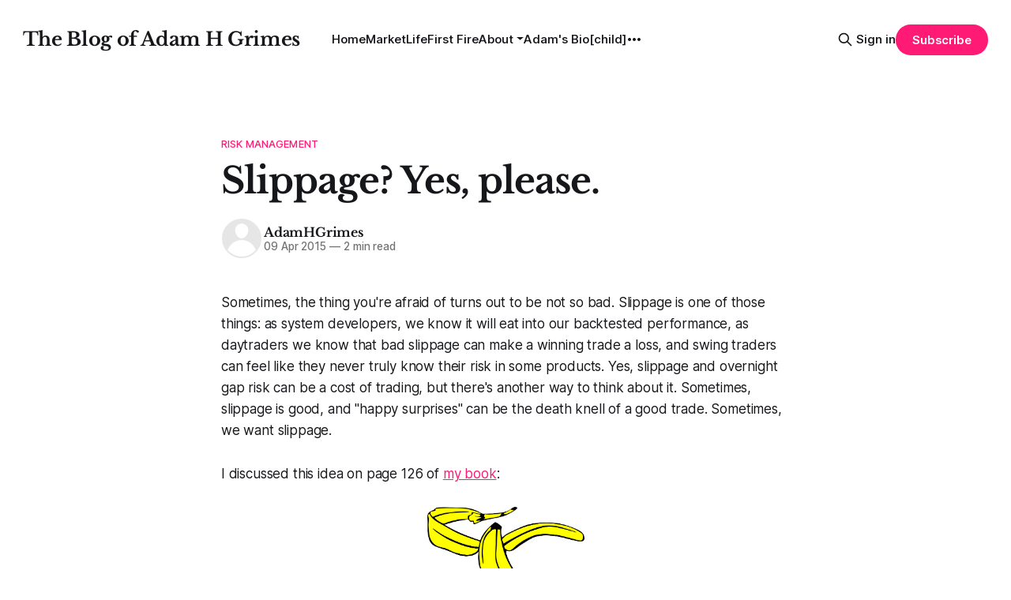

--- FILE ---
content_type: text/html; charset=utf-8
request_url: https://www.adamhgrimes.com/slippage-yes-please/
body_size: 8090
content:
<!DOCTYPE html>
<html lang="en">
<head>

    <title>Slippage? Yes, please.</title>
    <meta charset="utf-8">
    <meta name="viewport" content="width=device-width, initial-scale=1.0">
    
    <link rel="preload" as="style" href="https://www.adamhgrimes.com/assets/built/screen.css?v=6f2ef482d8">
    <link rel="preload" as="script" href="https://www.adamhgrimes.com/assets/built/source.js?v=6f2ef482d8">
    
    <link rel="preload" as="font" type="font/woff2" href="https://www.adamhgrimes.com/assets/fonts/inter-roman.woff2?v=6f2ef482d8" crossorigin="anonymous">
<style>
    @font-face {
        font-family: "Inter";
        font-style: normal;
        font-weight: 100 900;
        font-display: optional;
        src: url(https://www.adamhgrimes.com/assets/fonts/inter-roman.woff2?v=6f2ef482d8) format("woff2");
        unicode-range: U+0000-00FF, U+0131, U+0152-0153, U+02BB-02BC, U+02C6, U+02DA, U+02DC, U+0304, U+0308, U+0329, U+2000-206F, U+2074, U+20AC, U+2122, U+2191, U+2193, U+2212, U+2215, U+FEFF, U+FFFD;
    }
</style>

    <link rel="stylesheet" type="text/css" href="https://www.adamhgrimes.com/assets/built/screen.css?v=6f2ef482d8">

    <style>
        :root {
            --background-color: #ffffff
        }
    </style>

    <script>
        /* The script for calculating the color contrast has been taken from
        https://gomakethings.com/dynamically-changing-the-text-color-based-on-background-color-contrast-with-vanilla-js/ */
        var accentColor = getComputedStyle(document.documentElement).getPropertyValue('--background-color');
        accentColor = accentColor.trim().slice(1);

        if (accentColor.length === 3) {
            accentColor = accentColor[0] + accentColor[0] + accentColor[1] + accentColor[1] + accentColor[2] + accentColor[2];
        }

        var r = parseInt(accentColor.substr(0, 2), 16);
        var g = parseInt(accentColor.substr(2, 2), 16);
        var b = parseInt(accentColor.substr(4, 2), 16);
        var yiq = ((r * 299) + (g * 587) + (b * 114)) / 1000;
        var textColor = (yiq >= 128) ? 'dark' : 'light';

        document.documentElement.className = `has-${textColor}-text`;
    </script>

    <link rel="canonical" href="https://www.adamhgrimes.com/slippage-yes-please/">
    <meta name="referrer" content="no-referrer-when-downgrade">
    
    <meta property="og:site_name" content="The Blog of Adam H Grimes">
    <meta property="og:type" content="article">
    <meta property="og:title" content="Slippage? Yes, please.">
    <meta property="og:description" content="Sometimes, the thing you&#x27;re afraid of turns out to be not so bad. Slippage is one of those things: as system developers, we know it will eat into our backtested performance, as daytraders we know that bad slippage can make a winning trade a loss, and swing traders can feel">
    <meta property="og:url" content="https://www.adamhgrimes.com/slippage-yes-please/">
    <meta property="og:image" content="https://static.ghost.org/v5.0.0/images/publication-cover.jpg">
    <meta property="article:published_time" content="2015-04-09T14:53:08.000Z">
    <meta property="article:modified_time" content="2025-08-10T18:59:42.000Z">
    <meta property="article:tag" content="Risk Management">
    <meta property="article:tag" content="$spy">
    <meta property="article:tag" content="$study">
    <meta property="article:tag" content="slippage">
    
    <meta name="twitter:card" content="summary_large_image">
    <meta name="twitter:title" content="Slippage? Yes, please.">
    <meta name="twitter:description" content="Sometimes, the thing you&#x27;re afraid of turns out to be not so bad. Slippage is one of those things: as system developers, we know it will eat into our backtested performance, as daytraders we know that bad slippage can make a winning trade a loss, and swing traders can feel">
    <meta name="twitter:url" content="https://www.adamhgrimes.com/slippage-yes-please/">
    <meta name="twitter:image" content="https://static.ghost.org/v5.0.0/images/publication-cover.jpg">
    <meta name="twitter:label1" content="Written by">
    <meta name="twitter:data1" content="AdamHGrimes">
    <meta name="twitter:label2" content="Filed under">
    <meta name="twitter:data2" content="Risk Management, $spy, $study, slippage">
    <meta property="og:image:width" content="1200">
    <meta property="og:image:height" content="840">
    
    <script type="application/ld+json">
{
    "@context": "https://schema.org",
    "@type": "Article",
    "publisher": {
        "@type": "Organization",
        "name": "The Blog of Adam H Grimes",
        "url": "https://www.adamhgrimes.com/",
        "logo": {
            "@type": "ImageObject",
            "url": "https://www.adamhgrimes.com/favicon.ico",
            "width": 48,
            "height": 48
        }
    },
    "author": {
        "@type": "Person",
        "name": "AdamHGrimes",
        "url": "https://www.adamhgrimes.com/author/adam-2/",
        "sameAs": []
    },
    "headline": "Slippage? Yes, please.",
    "url": "https://www.adamhgrimes.com/slippage-yes-please/",
    "datePublished": "2015-04-09T14:53:08.000Z",
    "dateModified": "2025-08-10T18:59:42.000Z",
    "keywords": "Risk Management, $spy, $study, slippage",
    "description": "Sometimes, the thing you&#x27;re afraid of turns out to be not so bad. Slippage is one of those things: as system developers, we know it will eat into our backtested performance, as daytraders we know that bad slippage can make a winning trade a loss, and swing traders can feel like they never truly know their risk in some products. Yes, slippage and overnight gap risk can be a cost of trading, but there&#x27;s another way to think about it. Sometimes, slippage is good, and &quot;happy surprises&quot; can be the de",
    "mainEntityOfPage": "https://www.adamhgrimes.com/slippage-yes-please/"
}
    </script>

    <meta name="generator" content="Ghost 6.13">
    <link rel="alternate" type="application/rss+xml" title="The Blog of Adam H Grimes" href="https://www.adamhgrimes.com/rss/">
    <script defer src="https://cdn.jsdelivr.net/ghost/portal@~2.56/umd/portal.min.js" data-i18n="true" data-ghost="https://www.adamhgrimes.com/" data-key="9b3bb9dd004959cbdd6624a9a5" data-api="https://adam-h-grimes.ghost.io/ghost/api/content/" data-locale="en" crossorigin="anonymous"></script><style id="gh-members-styles">.gh-post-upgrade-cta-content,
.gh-post-upgrade-cta {
    display: flex;
    flex-direction: column;
    align-items: center;
    font-family: -apple-system, BlinkMacSystemFont, 'Segoe UI', Roboto, Oxygen, Ubuntu, Cantarell, 'Open Sans', 'Helvetica Neue', sans-serif;
    text-align: center;
    width: 100%;
    color: #ffffff;
    font-size: 16px;
}

.gh-post-upgrade-cta-content {
    border-radius: 8px;
    padding: 40px 4vw;
}

.gh-post-upgrade-cta h2 {
    color: #ffffff;
    font-size: 28px;
    letter-spacing: -0.2px;
    margin: 0;
    padding: 0;
}

.gh-post-upgrade-cta p {
    margin: 20px 0 0;
    padding: 0;
}

.gh-post-upgrade-cta small {
    font-size: 16px;
    letter-spacing: -0.2px;
}

.gh-post-upgrade-cta a {
    color: #ffffff;
    cursor: pointer;
    font-weight: 500;
    box-shadow: none;
    text-decoration: underline;
}

.gh-post-upgrade-cta a:hover {
    color: #ffffff;
    opacity: 0.8;
    box-shadow: none;
    text-decoration: underline;
}

.gh-post-upgrade-cta a.gh-btn {
    display: block;
    background: #ffffff;
    text-decoration: none;
    margin: 28px 0 0;
    padding: 8px 18px;
    border-radius: 4px;
    font-size: 16px;
    font-weight: 600;
}

.gh-post-upgrade-cta a.gh-btn:hover {
    opacity: 0.92;
}</style>
    <script defer src="https://cdn.jsdelivr.net/ghost/sodo-search@~1.8/umd/sodo-search.min.js" data-key="9b3bb9dd004959cbdd6624a9a5" data-styles="https://cdn.jsdelivr.net/ghost/sodo-search@~1.8/umd/main.css" data-sodo-search="https://adam-h-grimes.ghost.io/" data-locale="en" crossorigin="anonymous"></script>
    
    <link href="https://www.adamhgrimes.com/webmentions/receive/" rel="webmention">
    <script defer src="/public/cards.min.js?v=6f2ef482d8"></script>
    <link rel="stylesheet" type="text/css" href="/public/cards.min.css?v=6f2ef482d8">
    <script defer src="/public/member-attribution.min.js?v=6f2ef482d8"></script>
    <script defer src="/public/ghost-stats.min.js?v=6f2ef482d8" data-stringify-payload="false" data-datasource="analytics_events" data-storage="localStorage" data-host="https://www.adamhgrimes.com/.ghost/analytics/api/v1/page_hit"  tb_site_uuid="18782337-47af-47a2-9a12-67da5ce39eb3" tb_post_uuid="de490ab8-2a56-4307-9c36-8849c80bdd00" tb_post_type="post" tb_member_uuid="undefined" tb_member_status="undefined"></script><style>:root {--ghost-accent-color: #FF1A75;}</style>
    <!-- Dropdown Menu -->
<link rel="stylesheet" href="https://cdn.jsdelivr.net/gh/rakihub/ghost-code-injection@main/nested-menu/built/nested-menu.min.css">
    <link rel="preconnect" href="https://fonts.bunny.net"><link rel="stylesheet" href="https://fonts.bunny.net/css?family=libre-baskerville:700"><style>:root {--gh-font-heading: Libre Baskerville;}</style>

</head>
<body class="post-template tag-risk-management tag-spy tag-study tag-slippage tag-hash-migrated-1754852137960 tag-hash-wp-6898eb310cb6c3001b9cfac3 tag-hash-wp-post-6898eb310cb6c3001b9cfac5 tag-hash-import-2025-08-10-18-56 gh-font-heading-libre-baskerville has-sans-title has-sans-body">

<div class="gh-viewport">
    
    <header id="gh-navigation" class="gh-navigation is-left-logo gh-outer">
    <div class="gh-navigation-inner gh-inner">

        <div class="gh-navigation-brand">
            <a class="gh-navigation-logo is-title" href="https://www.adamhgrimes.com">
                    The Blog of Adam H Grimes
            </a>
            <button class="gh-search gh-icon-button" aria-label="Search this site" data-ghost-search>
    <svg xmlns="http://www.w3.org/2000/svg" fill="none" viewBox="0 0 24 24" stroke="currentColor" stroke-width="2" width="20" height="20"><path stroke-linecap="round" stroke-linejoin="round" d="M21 21l-6-6m2-5a7 7 0 11-14 0 7 7 0 0114 0z"></path></svg></button>            <button class="gh-burger gh-icon-button" aria-label="Menu">
                <svg xmlns="http://www.w3.org/2000/svg" width="24" height="24" fill="currentColor" viewBox="0 0 256 256"><path d="M224,128a8,8,0,0,1-8,8H40a8,8,0,0,1,0-16H216A8,8,0,0,1,224,128ZM40,72H216a8,8,0,0,0,0-16H40a8,8,0,0,0,0,16ZM216,184H40a8,8,0,0,0,0,16H216a8,8,0,0,0,0-16Z"></path></svg>                <svg xmlns="http://www.w3.org/2000/svg" width="24" height="24" fill="currentColor" viewBox="0 0 256 256"><path d="M205.66,194.34a8,8,0,0,1-11.32,11.32L128,139.31,61.66,205.66a8,8,0,0,1-11.32-11.32L116.69,128,50.34,61.66A8,8,0,0,1,61.66,50.34L128,116.69l66.34-66.35a8,8,0,0,1,11.32,11.32L139.31,128Z"></path></svg>            </button>
        </div>

        <nav class="gh-navigation-menu">
            <ul class="nav">
    <li class="nav-home"><a href="https://www.adamhgrimes.com/">Home</a></li>
    <li class="nav-marketlife"><a href="https://www.marketlifetrading.com/">MarketLife</a></li>
    <li class="nav-first-fire"><a href="https://www.adamhgrimes.com/first-fire/">First Fire</a></li>
    <li class="nav-about-has-child"><a href="https://www.adamhgrimes.com/about/">About[has-child]</a></li>
    <li class="nav-adams-bio-child"><a href="https://adamhgrimes.com/adams-bio/">Adam&#x27;s Bio[child]</a></li>
    <li class="nav-my-philosphy-child"><a href="https://adamhgrimes.com/my-philosophy/">My Philosphy[child]</a></li>
    <li class="nav-links-child"><a href="https://www.adamhgrimes.com/links/">Links[child]</a></li>
    <li class="nav-terms-of-service-child"><a href="https://adamhgrimes.com/terms-of-service/">Terms of Service[child]</a></li>
    <li class="nav-privacy-policy-child"><a href="https://adamhgrimes.com/privacy-policy/">Privacy Policy[child]</a></li>
    <li class="nav-media-contact-child"><a href="https://adamhgrimes.com/media/">Media Contact[child]</a></li>
</ul>

        </nav>

        <div class="gh-navigation-actions">
                <button class="gh-search gh-icon-button" aria-label="Search this site" data-ghost-search>
    <svg xmlns="http://www.w3.org/2000/svg" fill="none" viewBox="0 0 24 24" stroke="currentColor" stroke-width="2" width="20" height="20"><path stroke-linecap="round" stroke-linejoin="round" d="M21 21l-6-6m2-5a7 7 0 11-14 0 7 7 0 0114 0z"></path></svg></button>                <div class="gh-navigation-members">
                            <a href="#/portal/signin" data-portal="signin">Sign in</a>
                                <a class="gh-button" href="#/portal/signup" data-portal="signup">Subscribe</a>
                </div>
        </div>

    </div>
</header>

    

<main class="gh-main">

    <article class="gh-article post tag-risk-management tag-spy tag-study tag-slippage tag-hash-migrated-1754852137960 tag-hash-wp-6898eb310cb6c3001b9cfac3 tag-hash-wp-post-6898eb310cb6c3001b9cfac5 tag-hash-import-2025-08-10-18-56 no-image">

        <header class="gh-article-header gh-canvas">

                <a class="gh-article-tag" href="https://www.adamhgrimes.com/tag/risk-management/">Risk Management</a>
            <h1 class="gh-article-title is-title">Slippage? Yes, please.</h1>

            <div class="gh-article-meta">
                <div class="gh-article-author-image instapaper_ignore">
                            <a href="/author/adam-2/"><svg viewBox="0 0 24 24" xmlns="http://www.w3.org/2000/svg"><g fill="none" fill-rule="evenodd"><path d="M3.513 18.998C4.749 15.504 8.082 13 12 13s7.251 2.504 8.487 5.998C18.47 21.442 15.417 23 12 23s-6.47-1.558-8.487-4.002zM12 12c2.21 0 4-2.79 4-5s-1.79-4-4-4-4 1.79-4 4 1.79 5 4 5z" fill="#FFF"/></g></svg>
</a>
                </div>
                <div class="gh-article-meta-wrapper">
                    <h4 class="gh-article-author-name"><a href="/author/adam-2/">AdamHGrimes</a></h4>
                    <div class="gh-article-meta-content">
                        <time class="gh-article-meta-date" datetime="2015-04-09">09 Apr 2015</time>
                            <span class="gh-article-meta-length"><span class="bull">—</span> 2 min read</span>
                    </div>
                </div>
            </div>

            
        </header>

        <section class="gh-content gh-canvas is-body">
            <p>Sometimes, the thing you're afraid of turns out to be not so bad. Slippage is one of those things: as system developers, we know it will eat into our backtested performance, as daytraders we know that bad slippage can make a winning trade a loss, and swing traders can feel like they never truly know their risk in some products. Yes, slippage and overnight gap risk can be a cost of trading, but there's another way to think about it. Sometimes, slippage is good, and "happy surprises" can be the death knell of a good trade. Sometimes, we want slippage.</p><p>I discussed this idea on page 126 of <a href="http://www.amazon.com/gp/product/1118115120/ref=as_li_tl?ie=UTF8&camp=1789&creative=390957&creativeASIN=1118115120&linkCode=as2&tag=thblofauadhgr-20&linkId=FLYKEKL5CITOG4CR&ref=adamhgrimes.com">my book</a>:</p><figure class="kg-card kg-image-card"><img src="https://www.adamhgrimes.com/content/images/2025/08/banana-30055_640.png" class="kg-image" alt="banana-30055_640" loading="lazy" width="199" height="127"></figure><p>The difference between the intended and actual execution prices in a trade is called slippage. If a trader is planning on paying a breakout above $20.00 and receives ?lls at $20.20, this is 20 cents of slippage and can be a significant cost of trading. Most traders think of slippage as only that: a bad thing, a cost to be avoided. However, around breakout points, slippage is actually desirable. It should be difficult to buy a market making a good breakout. You should have to pay higher prices to get in if the market is really moving.</p><blockquote><em>Many traders panic when they receive slippage. A bad ?ll is seen as increasing risk and cutting into profits, and it is hard to argue with this logic, at least on the surface. Think deeper, though, and consider the possible reasons for the bad ?ll. Sometimes it may be the trader’s fault, in which case it should probably be treated as an error and is subject to the error rule (i.e., ?x it immediately). However, slippage is a fact of life in breakout trades. In fact, positive slippage, where you receive a better than expected price, is often the killer here. Imagine you are looking to pay a breakout above $50.00 in a fairly volatile market, expecting that you will be slipped and have to pay $50.05, $50.10, or even $50.20. What if you execute your order and discover that you are filled for your full size at $49.98? This is not a good thing. Someone was willing to sell this market to you at a great price, and caveat emptor—the selling pressure, against your potential breakout, was stronger than expected. Positive slippage is often a sign of an impending failed breakout trade.</em></blockquote>
        </section>

    </article>
	
	<div id="disqus_thread"></div>
	<script>
	  var disqus_config = function () {
		this.page.url = "https://www.adamhgrimes.com/slippage-yes-please/";
		this.page.identifier = "ghost-16783";
	  };
	  (function () {
		var d = document, s = d.createElement('script');
		s.src = 'https://blogofauthoradamhgrimes.disqus.com/embed.js';
		s.setAttribute('data-timestamp', +new Date());
		(d.head || d.body).appendChild(s);
	  })();
	</script>


</main>


            <section class="gh-container is-grid gh-outer">
                <div class="gh-container-inner gh-inner">
                    <h2 class="gh-container-title">Read more</h2>
                    <div class="gh-feed">
                            <article class="gh-card post">
    <a class="gh-card-link" href="/trading-a-powerful-trend-in-gold/">
            <figure class="gh-card-image">
                <img
                    srcset="/content/images/size/w160/format/webp/2025/10/GIGA-_-10-9-2025_-11.51.46-AM-.jpg 160w,
                            /content/images/size/w320/format/webp/2025/10/GIGA-_-10-9-2025_-11.51.46-AM-.jpg 320w,
                            /content/images/size/w600/format/webp/2025/10/GIGA-_-10-9-2025_-11.51.46-AM-.jpg 600w,
                            /content/images/size/w960/format/webp/2025/10/GIGA-_-10-9-2025_-11.51.46-AM-.jpg 960w,
                            /content/images/size/w1200/format/webp/2025/10/GIGA-_-10-9-2025_-11.51.46-AM-.jpg 1200w,
                            /content/images/size/w2000/format/webp/2025/10/GIGA-_-10-9-2025_-11.51.46-AM-.jpg 2000w"
                    sizes="320px"
                    src="/content/images/size/w600/2025/10/GIGA-_-10-9-2025_-11.51.46-AM-.jpg"
                    alt="Trading a Powerful Trend in Gold"
                    loading="lazy"
                >
            </figure>
        <div class="gh-card-wrapper">
            <h3 class="gh-card-title is-title">Trading a Powerful Trend in Gold</h3>
                    <p class="gh-card-excerpt is-body">There are many ways to trade financial markets. Much of the struggle and confusion that traders face comes from not understanding their goals--not knowing how they want to trade. In some very real sense, from not knowing themselves.

Gold (and precious metals in general) provides some good examples for traders</p>
            <footer class="gh-card-meta">
<!--
             -->                    <time class="gh-card-date" datetime="2025-10-09">09 Oct 2025</time>
                <!--
         --></footer>
        </div>
    </a>
</article>
                            <article class="gh-card post featured">
    <a class="gh-card-link" href="/hard-truths-real-consequences-what-it-really-takes-to-trade/">
            <figure class="gh-card-image">
                <img
                    srcset="/content/images/size/w160/format/webp/2025/09/ChatGPT-Image-Sep-16--2025--12_07_50-PM.png 160w,
                            /content/images/size/w320/format/webp/2025/09/ChatGPT-Image-Sep-16--2025--12_07_50-PM.png 320w,
                            /content/images/size/w600/format/webp/2025/09/ChatGPT-Image-Sep-16--2025--12_07_50-PM.png 600w,
                            /content/images/size/w960/format/webp/2025/09/ChatGPT-Image-Sep-16--2025--12_07_50-PM.png 960w,
                            /content/images/size/w1200/format/webp/2025/09/ChatGPT-Image-Sep-16--2025--12_07_50-PM.png 1200w,
                            /content/images/size/w2000/format/webp/2025/09/ChatGPT-Image-Sep-16--2025--12_07_50-PM.png 2000w"
                    sizes="320px"
                    src="/content/images/size/w600/2025/09/ChatGPT-Image-Sep-16--2025--12_07_50-PM.png"
                    alt="Hard Truths, Real Consequences: What It Really Takes to Trade"
                    loading="lazy"
                >
            </figure>
        <div class="gh-card-wrapper">
            <h3 class="gh-card-title is-title">Hard Truths, Real Consequences: What It Really Takes to Trade</h3>
                    <p class="gh-card-excerpt is-body">The truth will set you free—that’s the saying that has passed into everyday use from very old scripture. Sometimes, that’s true. But sometimes the truth can destroy us, especially if we try to deny it.

This is a good place to begin a series of posts, with</p>
            <footer class="gh-card-meta">
<!--
             -->                    <time class="gh-card-date" datetime="2025-09-16">16 Sep 2025</time>
                <!--
         --></footer>
        </div>
    </a>
</article>
                            <article class="gh-card post">
    <a class="gh-card-link" href="/surviving-isnt-thriving-the-hidden-cost-of-trading-less/">
            <figure class="gh-card-image">
                <img
                    srcset="/content/images/size/w160/format/webp/2025/09/ChatGPT-Image-Sep-1--2025--11_37_08-AM.png 160w,
                            /content/images/size/w320/format/webp/2025/09/ChatGPT-Image-Sep-1--2025--11_37_08-AM.png 320w,
                            /content/images/size/w600/format/webp/2025/09/ChatGPT-Image-Sep-1--2025--11_37_08-AM.png 600w,
                            /content/images/size/w960/format/webp/2025/09/ChatGPT-Image-Sep-1--2025--11_37_08-AM.png 960w,
                            /content/images/size/w1200/format/webp/2025/09/ChatGPT-Image-Sep-1--2025--11_37_08-AM.png 1200w,
                            /content/images/size/w2000/format/webp/2025/09/ChatGPT-Image-Sep-1--2025--11_37_08-AM.png 2000w"
                    sizes="320px"
                    src="/content/images/size/w600/2025/09/ChatGPT-Image-Sep-1--2025--11_37_08-AM.png"
                    alt="Surviving Isn’t Thriving: The Hidden Cost of Trading Less"
                    loading="lazy"
                >
            </figure>
        <div class="gh-card-wrapper">
            <h3 class="gh-card-title is-title">Surviving Isn’t Thriving: The Hidden Cost of Trading Less</h3>
                    <p class="gh-card-excerpt is-body">When the trading gets tough, the smart trader… usually trades less.

Consider one of the most common mistakes of developing traders. (I feel completely qualified to write on any developing trading mistakes, and to call out how blisteringly stupid and destructive they are. Why? Because I made all these mistakes</p>
            <footer class="gh-card-meta">
<!--
             -->                    <time class="gh-card-date" datetime="2025-09-01">01 Sep 2025</time>
                <!--
         --></footer>
        </div>
    </a>
</article>
                            <article class="gh-card post">
    <a class="gh-card-link" href="/patterns-context-and-a-clean-long-in-the-s-p/">
            <figure class="gh-card-image">
                <img
                    srcset="/content/images/size/w160/format/webp/2025/08/Context-1.png 160w,
                            /content/images/size/w320/format/webp/2025/08/Context-1.png 320w,
                            /content/images/size/w600/format/webp/2025/08/Context-1.png 600w,
                            /content/images/size/w960/format/webp/2025/08/Context-1.png 960w,
                            /content/images/size/w1200/format/webp/2025/08/Context-1.png 1200w,
                            /content/images/size/w2000/format/webp/2025/08/Context-1.png 2000w"
                    sizes="320px"
                    src="/content/images/size/w600/2025/08/Context-1.png"
                    alt="Patterns, Context, and a Clean Long in the S&amp;P"
                    loading="lazy"
                >
            </figure>
        <div class="gh-card-wrapper">
            <h3 class="gh-card-title is-title">Patterns, Context, and a Clean Long in the S&amp;P</h3>
                    <p class="gh-card-excerpt is-body">Just a quick look at patterns and concepts applied in an actual trade. This was a trade that was shared with our MarketLife members in advance. Trades like this are easy, but only if you&#39;re looking in the right place at the right time.

For context, trading has</p>
            <footer class="gh-card-meta">
<!--
             -->                    <time class="gh-card-date" datetime="2025-08-25">25 Aug 2025</time>
                <!--
         --></footer>
        </div>
    </a>
</article>
                    </div>
                </div>
            </section>

    
    <footer class="gh-footer gh-outer">
    <div class="gh-footer-inner gh-inner">

        <div class="gh-footer-bar">
            <span class="gh-footer-logo is-title">
                    The Blog of Adam H Grimes
            </span>
            <nav class="gh-footer-menu">
                <ul class="nav">
    <li class="nav-sign-up"><a href="#/portal/">Sign up</a></li>
</ul>

            </nav>
            <div class="gh-footer-copyright">
                Powered by <a href="https://ghost.org/" target="_blank" rel="noopener">Ghost</a>
            </div>
        </div>

                <section class="gh-footer-signup">
                    <h2 class="gh-footer-signup-header is-title">
                        The Blog of Adam H Grimes
                    </h2>
                    <p class="gh-footer-signup-subhead is-body">
                        Trading, markets, and the craft of mastery.
                    </p>
                    <form class="gh-form" data-members-form>
    <input class="gh-form-input" id="footer-email" name="email" type="email" placeholder="jamie@example.com" required data-members-email>
    <button class="gh-button" type="submit" aria-label="Subscribe">
        <span><span>Subscribe</span> <svg xmlns="http://www.w3.org/2000/svg" width="32" height="32" fill="currentColor" viewBox="0 0 256 256"><path d="M224.49,136.49l-72,72a12,12,0,0,1-17-17L187,140H40a12,12,0,0,1,0-24H187L135.51,64.48a12,12,0,0,1,17-17l72,72A12,12,0,0,1,224.49,136.49Z"></path></svg></span>
        <svg xmlns="http://www.w3.org/2000/svg" height="24" width="24" viewBox="0 0 24 24">
    <g stroke-linecap="round" stroke-width="2" fill="currentColor" stroke="none" stroke-linejoin="round" class="nc-icon-wrapper">
        <g class="nc-loop-dots-4-24-icon-o">
            <circle cx="4" cy="12" r="3"></circle>
            <circle cx="12" cy="12" r="3"></circle>
            <circle cx="20" cy="12" r="3"></circle>
        </g>
        <style data-cap="butt">
            .nc-loop-dots-4-24-icon-o{--animation-duration:0.8s}
            .nc-loop-dots-4-24-icon-o *{opacity:.4;transform:scale(.75);animation:nc-loop-dots-4-anim var(--animation-duration) infinite}
            .nc-loop-dots-4-24-icon-o :nth-child(1){transform-origin:4px 12px;animation-delay:-.3s;animation-delay:calc(var(--animation-duration)/-2.666)}
            .nc-loop-dots-4-24-icon-o :nth-child(2){transform-origin:12px 12px;animation-delay:-.15s;animation-delay:calc(var(--animation-duration)/-5.333)}
            .nc-loop-dots-4-24-icon-o :nth-child(3){transform-origin:20px 12px}
            @keyframes nc-loop-dots-4-anim{0%,100%{opacity:.4;transform:scale(.75)}50%{opacity:1;transform:scale(1)}}
        </style>
    </g>
</svg>        <svg class="checkmark" xmlns="http://www.w3.org/2000/svg" viewBox="0 0 52 52">
    <path class="checkmark__check" fill="none" d="M14.1 27.2l7.1 7.2 16.7-16.8"/>
    <style>
        .checkmark {
            width: 40px;
            height: 40px;
            display: block;
            stroke-width: 2.5;
            stroke: currentColor;
            stroke-miterlimit: 10;
        }

        .checkmark__check {
            transform-origin: 50% 50%;
            stroke-dasharray: 48;
            stroke-dashoffset: 48;
            animation: stroke .3s cubic-bezier(0.650, 0.000, 0.450, 1.000) forwards;
        }

        @keyframes stroke {
            100% { stroke-dashoffset: 0; }
        }
    </style>
</svg>    </button>
    <p data-members-error></p>
</form>                </section>

    </div>
</footer>    
</div>

    <div class="pswp" tabindex="-1" role="dialog" aria-hidden="true">
    <div class="pswp__bg"></div>

    <div class="pswp__scroll-wrap">
        <div class="pswp__container">
            <div class="pswp__item"></div>
            <div class="pswp__item"></div>
            <div class="pswp__item"></div>
        </div>

        <div class="pswp__ui pswp__ui--hidden">
            <div class="pswp__top-bar">
                <div class="pswp__counter"></div>

                <button class="pswp__button pswp__button--close" title="Close (Esc)"></button>
                <button class="pswp__button pswp__button--share" title="Share"></button>
                <button class="pswp__button pswp__button--fs" title="Toggle fullscreen"></button>
                <button class="pswp__button pswp__button--zoom" title="Zoom in/out"></button>

                <div class="pswp__preloader">
                    <div class="pswp__preloader__icn">
                        <div class="pswp__preloader__cut">
                            <div class="pswp__preloader__donut"></div>
                        </div>
                    </div>
                </div>
            </div>

            <div class="pswp__share-modal pswp__share-modal--hidden pswp__single-tap">
                <div class="pswp__share-tooltip"></div>
            </div>

            <button class="pswp__button pswp__button--arrow--left" title="Previous (arrow left)"></button>
            <button class="pswp__button pswp__button--arrow--right" title="Next (arrow right)"></button>

            <div class="pswp__caption">
                <div class="pswp__caption__center"></div>
            </div>
        </div>
    </div>
</div>
<script src="https://www.adamhgrimes.com/assets/built/source.js?v=6f2ef482d8"></script>

<!-- Dropdown Menu -->
<script src="https://cdn.jsdelivr.net/gh/rakihub/ghost-code-injection@main/nested-menu/built/nested-menu.min.js"></script>

</body>
</html>
